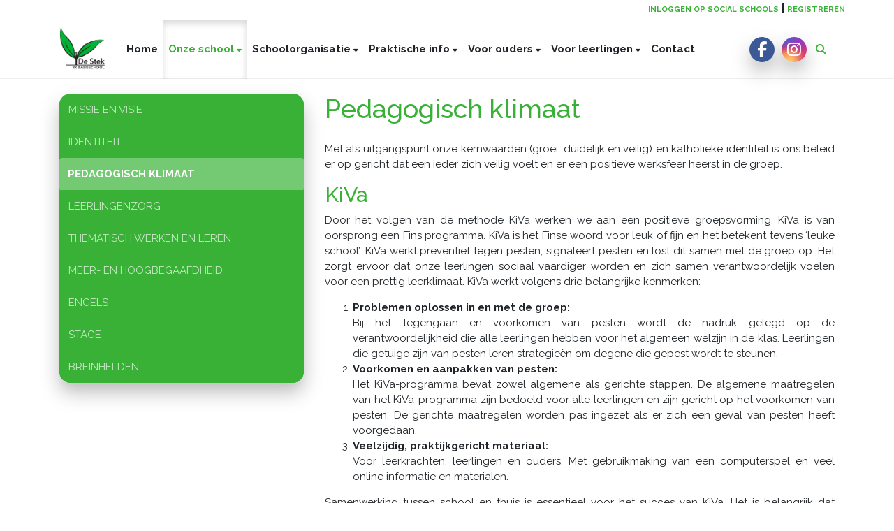

--- FILE ---
content_type: text/html; charset=utf-8
request_url: https://www.de-stek-houten.nl/onze-school/pedagogisch-klimaat/
body_size: 12440
content:





<!DOCTYPE html>
<html>

  <head>
    

  

  
    <script type="text/plain" data-type="application/javascript" data-name="google-analytics">
      (function(i,s,o,g,r,a,m){i['GoogleAnalyticsObject']=r;i[r]=i[r]||function(){
        (i[r].q=i[r].q||[]).push(arguments)},i[r].l=1*new Date();a=s.createElement(o),
        m=s.getElementsByTagName(o)[0];a.async=1;a.src=g;m.parentNode.insertBefore(a,m)
      })(window,document,'script','https://www.google-analytics.com/analytics.js','ga');

      ga('create', 'UA-118437637-2', 'auto');
      ga('set', 'anonymizeIp', true);
      ga('send', 'pageview');
    </script>
  


    



    
    
      

	
	
	
	
		<meta property="og:title" content="Pedagogisch klimaat">
		<meta property="og:url" content="https://www.de-stek-houten.nl/onze-school/pedagogisch-klimaat/">
		
		
		<meta property="og:type" content="Article">
		
		
		
		
		
		
		
		
		
		
		
	
	
		<meta name="twitter:domain" content="www.de-stek-houten.nl">
		<meta name="twitter:card" content="summary">
		<meta name="twitter:title" content="Pedagogisch klimaat">
		<meta name="twitter:url" content="https://www.de-stek-houten.nl/onze-school/pedagogisch-klimaat/">
		
		
		
		
	
  
	
	
	


    
    <meta charset="utf-8">
    <meta http-equiv="X-UA-Compatible" content="IE=edge,chrome=1">
    <meta name="csrf-token" content="i6EzDPvEHNlBE0sRKIWbfM5ZRShkKUgqMarNZ05LEYUZrkZkKkAj4MeLHUmvt7Ic">

    <title>Pedagogisch klimaat</title>

    <meta name="description" content="">
    <meta name="keywords" content="">
    <meta name="author" content="Changer">
    <meta name="viewport" content="width=device-width, initial-scale=1">
    


    

    
      <link rel="stylesheet" type="text/css" href="https://destekhouten-live-62bed1b879d14b4aa99bf-b4754a8.divio-media.net/static/css/styles-theme8.7f88c7ed3a88.css">
    

  <link rel="stylesheet" href="https://cdnjs.cloudflare.com/ajax/libs/font-awesome/6.6.0/css/all.min.css" integrity="sha512-Kc323vGBEqzTmouAECnVceyQqyqdsSiqLQISBL29aUW4U/M7pSPA/gEUZQqv1cwx4OnYxTxve5UMg5GT6L4JJg==" crossorigin="anonymous" referrerpolicy="no-referrer" />


    <style>.table td {
border-top: 0px;
}
</style>
    
    

  </head>

<body class="theme-8 st-4 page-pedagogisch-klimaat">
  







  




  
  


<style type="text/css">
    .search-function .form-check{
   padding: 0 !important;
}

.theme-8 .nav li.dropdown.active&gt;.dropdown-toggle, .theme-8 .nav li.dropdown.open&gt;.dropdown-toggle {
    background-color: unset;
}

.fourpillar-item{
transition: all .15s ease;
}

.fourpillar-item:hover{
transform: scale(1.1,1.1);
}

.fourpillar-row {
    flex-direction: column !important;
}
</style>



  



<style type="text/css">
  :root{
    --theme-color: #38B136;
    --primary-color: #92D643;
    --secondary-color: #38B136;
    --tertiary-color: #92D643;
    --footer-color: #F0F0F0;
    --footer-link-color: #38B136;
    --nav-link-color: #212529;
    --nav-bg-color: #FFFFFF;
    --topbar-bg-color: None;
    --background-color: #FFFFFF;
    --theme-heading-color: var(--theme-color);
    --theme-hero-bg: #ffffff;
    --theme-hero-color: #ffffff;
    --font-base-size: 15px;
    --file-background-color: #92D643;
    --file-text-color: #FFFFFF;
    --link-text-color: #38B136;
    --quote-ff: Raleway;
    --mobile-mode-width: 1400;
    
      --theme-border-radius: 16px;
    
    
      
        --theme-box-shadow: 0 14px 28px rgba(0, 0, 0, 0.25), 0 10px 10px rgba(0, 0, 0, 0.02);
      
    
  }

  /*
    Navbar inline css to fix issue related to "more" navbar after plugin add
    PORTAL-434 & PORTAL-892
  */
  /* Navbar MORE menu fix begins here */
  div.cms .cms-toolbar-item-navigation li {
    position: relative;
    float: left;
  }
  div.cms .cms-toolbar-item-navigation li ul {
    display: none;
  }
  .cms-toolbar-item.cms-toolbar-item-buttons {
    display: inline-block;
  }
  /* Navbar MORE menu fix ends here */

  .navbar-nav .nav-link{
    color: #212529;
  }

  a, a:hover {
    color: #38B136;
  }

  a.maps-web-btn {
    background-color: #38B136;
  }

  button[type=submit],
  .btn-jobs-modal {
    background-color: #38B136;
  }

  .quote-text {
    font-family: var(--quote-ff);
  }

  .theme-13 h2,
  .theme-14 h2 {
    color: #92D643;
  }

  .caret {
    color: #38B136;
  }

  /* BLOG / JOBS / FAQ / SEARCH */

  

  .page-link:hover,
  .list-group-item:hover,
  .list-group-item:focus {
    color: #38B136;
    background-color: #f7f7f7;
  }

  a.nav-link.newsblog-nav-link,
  a.nav-link.faq-nav-link {
    background: #92D643;
  }

  .faq-overview-list h3:hover {
    color: #38B136;
    text-decoration: none;
  }

  .search-pagination .page-item.active .page-link {
    background-color: #38B136;
    border-color: #38B136;
  }

  /* TABBABLE */
  
    .nav-tabs .nav-link.active, .nav-tabs .nav-item.show .nav-link {
      background-color: #FFFFFF;
      border-color: #dee2e6 #FFFFFF;
    }
  


  /* LOGIN */
  .btn-tooltip-login,
  .btn-tooltip-register {
    background-color: #38B136;
    border-color: #38B136;
  }

  .carousel-theme-6,
  .carousel-theme-4 .carousel-tagline-wrapper {
    background-color: #92D643;
  }

  .carousel-theme-8 .schoolname,
  .carousel-theme-9 .schoolname,
  .theme-8 .introduction-left {
    background-color: #38B136
  }

  .theme-8 .introduction-right,
  .theme-8 .school-tagline,
  .theme-9 .school-tagline {
    background-color: #92D643;
  }

  .agenda-plugin .event-icon {
    background-color: #38B136;
  }

  .agendaeventMonth .bg-primary {
    background-color: #92D643 !important;
  }

  
    /** Override nav links */
    .theme-1 .navbar-light .nav li a,
    .navbar-light .nav li a,
    .navbar .nav > li > a,
    .navbar-light .navbar-nav .nav-link,
    .navbar-light .navbar-nav .show > .nav-link,
    .navbar-light .navbar-nav .active > .nav-link,
    .navbar-light .navbar-nav .nav-link.show,
    .navbar .nav li.dropdown.active > .dropdown-toggle,
    .navbar-light .navbar-nav .nav-link.active,
    .navbar .nav li.dropdown.active > .dropdown-toggle,
    .navbar .nav li.dropdown.open > .dropdown-toggle,
    .dropdown-menu a,
    .theme-10 .navbar .nav > li > a,
    .theme-10 .navbar-light .navbar-nav .nav-link {
      color: #212529;
    }
  

  .navbar .nav .dropdown.active > .dropdown-toggle,
  .navbar .nav .nav-item.active > .nav-link,
  .navbar-theme-4.navbar .nav .nav-item.active,
  .navbar-theme-4.responsive_menu .nav-item.active > .dropdown-toggle i{
    color: #38B136;
  }

  .content-theme-5 .nav,
  .content-theme-5 .nav-stacked > li > a,
  .content-theme-5 .nav-stacked > li > a:hover,
  .content-theme-5 .nav-stacked > li > a:focus,
  .content-theme-5 .nav-stacked > .active a,
  .theme-7 .nav-stacked li a:hover,
  .content-theme-8 .nav,
  .content-theme-8 .nav-stacked > li > a,
  .content-theme-8 .nav-stacked > li > a:hover,
  .content-theme-8 .nav-stacked > li > a:focus,
  .content-theme-8 .nav-stacked > .active a {
    background-color: #38B136;
  }

  .theme-10 .content-theme-10 .nav-stacked > li > a:hover,
  .theme-10 .content-theme-10 .nav-stacked > li > a:focus,
  .theme-20 .content-theme-20 .nav-stacked > li > a:hover,
  .theme-20 .content-theme-20 .nav-stacked > li > a:focus,
  .theme-25 .content-theme-20 .nav-stacked > li > a:hover,
  .theme-25 .content-theme-20 .nav-stacked > li > a:focus {
    border-bottom: 1px solid #38B136;
    color: #38B136;
  }

  .theme-10 .content-theme-10 .nav-stacked > .active a,
  .theme-20 .content-theme-20 .nav-stacked > .active a,
  .theme-25 .content-theme-25 .nav-stacked > .active a {
    color: #38B136;
  }

  .theme-10 .content-theme-10 .nav-stacked > .active a:hover,
  .theme-20 .content-theme-20 .nav-stacked > .active a:hover,
  .theme-25 .content-theme-25 .nav-stacked > .active a:hover {
    border-bottom: 1px solid #38B136;
    color: #38B136;
  }

  .theme-10 .pull-right.css-login .btn,
  .theme-20 .pull-right.css-login .btn,
  .theme-25 .pull-right.css-login .btn {
    background-color: #92D643;
    border-color: #92D643;
  }

  .theme-10 .pull-right.css-login .btn:hover,
  .theme-20 .pull-right.css-login .btn:hover,
  .theme-25 .pull-right.css-login .btn:hover {
    background-color: #38B136;
    border-color:  #38B136;
  }

  .theme-6 .navbar .nav > li.active > a,
  .navbar-theme-14  .nav .nav-item.active{
    color: #38B136;
    border-bottom: 3px solid #38B136;
  }

  .navbar-default .nav .active a:hover {
    color: #212529;
    background-color: #F0F0F0;
    text-shadow: none;
  }

  .navbar .nav .nav-item .nav-link:hover,
  .navbar .nav .nav-item .nav-link:focus{
    background-color: #38B136;
  }

  @media (min-width: 1200px) {
    .theme-8 .responsive_menu .nav .nav-item:hover,
    .theme-4 .responsive_menu .nav .nav-item:hover {
      background-color: #38B136;
    }
  }

  .theme-12 .css-carousel-description > .css-carousel-description-background,
  .theme-5 .css-carousel-description > .css-carousel-description-background {
    background-color: #38B136;
  }
  .nav-stacked .active > a {
    border-left: 4px solid #38B136 !important;
  }
  .nav-stacked .active a, .nav-stacked a:hover {
    background-color: #fafafa;
    color: #555555;
  }
  .circle {
    -webkit-box-shadow: 0 0 10px #38B136;
    -moz-box-shadow: 0 0 10px #38B136;
    box-shadow: 0 0 10px #38B136;
  }

  .navbar-theme-3 .nav > .nav-item.active > .nav-link,
  .navbar-theme-4 .nav > .nav-item.active,
  .navbar-theme-7 .nav > .nav-item.active > .nav-link,
  .navbar-theme-8 .nav > .nav-item.active > .nav-link,
  .navbar-theme-10 .nav > .nav-item.active > .nav-link {
    border-color: #38B136;
  }

  .theme-10-login-bar a:hover,
  .theme-13-login-bar a:hover {
    color: #38B136;
  }

  .btn-navbar i {
    color: #38B136;
  }

  .navbar-theme-3 .dropdown-menu > li > a,
  .navbar-theme-4 .dropdown-menu > li > a,
  .navbar-theme-5 .dropdown-menu > li > a,
  .navbar-theme-6 .dropdown-menu > li > a,
  .navbar-theme-7 .dropdown .dropdown-item,
  .navbar-theme-8 .dropdown-menu > li > a,
  .navbar-theme-9 .dropdown-menu > li > a,
  .navbar-theme-10 .dropdown-menu > li > a,
  .navbar-theme-11 .dropdown-menu > li > a,
  .navbar-theme-13 .dropdown-menu > li > a,
  .navbar-theme-20 .dropdown-menu > li > a,
  .navbar-theme-25 .dropdown-menu > li > a,
  .navbar-st-7 .dropdown-menu > li > a,
  .navbar-theme-22 .dropdown-menu > li > a {
    color: #38B136;
  }

  .navbar-theme-12 .navbar-toggle span.icon-bar {
    background-color: #212529;
  }

  .navbar-theme-3 .navbar-toggle span.icon-bar,
  .navbar-theme-4 .navbar-toggle span.icon-bar,
  .navbar-theme-5 .navbar-toggle span.icon-bar,
  .navbar-theme-6 .navbar-toggle span.icon-bar,
  .navbar-theme-7 .navbar-toggle span.icon-bar,
  .navbar-theme-8 .navbar-toggle span.icon-bar,
  .navbar-theme-10 .navbar-toggle span.icon-bar,
  .navbar-theme-11 .navbar-toggle span.icon-bar,
  .navbar-theme-13 .navbar-toggle span.icon-bar,
  .navbar-theme-20 .navbar-toggle span.icon-bar,
  .navbar-theme-25 .navbar-toggle span.icon-bar,
  .navbar-st-7 .navbar-toggle span.icon-bar,
  .navbar-theme-22 .navbar-toggle span.icon-bar  {
    background-color: #38B136;
  }

  .css-cmsplugin_gallery .carousel-indicators .active {
    background-color: #38B136;
  }

  .item-primarycolor a,
  .item-primarycolor a:hover {
    color: #38B136;
  }
  .item-themecolor a,
  .item-themecolor a:hover {
    color: #38B136;
  }

  .theme-11 .widgets-theme-11 h2,
  .theme-13 .widgets-theme-13 h2,
  .theme-14 .widgets-theme-13 h2 {
    color: #92D643;
  }

  .theme-13 .bottom-1 .generic-banner,
  .theme-14 .bottom-1 .generic-banner,
  .theme-15 .bottom-1 .generic-banner {
    background-color: #92D643;
  }
  .theme-13 .bottom-2 .generic-banner,
  .theme-14 .bottom-2 .generic-banner,
  .theme-15 .bottom-2 .generic-banner {
    background-color: #38B136;
  }
  .theme-13 .bottom-3 .generic-banner,
  .theme-14 .bottom-3 .generic-banner,
  .theme-15 .bottom-3 .generic-banner {
    background-color: #92D643;
  }
  .theme-13 .bottom-4 .generic-banner,
  .theme-14 .bottom-4 .generic-banner ,
  .theme-15 .bottom-4 .generic-banner{
    background-color: #38B136;
  }

  .banners-theme4 h2 {
    color: #38B136;
  }

  .carousel-theme-10 h1:before,
  .carousel-theme-10 h2:before,
  .carousel-theme-13 h1:before,
  .carousel-theme-13 h2:before {
    background-color: #92D643;
  }

  .theme-10 .news-plugin h3,
  .theme-10 .news-plugin a,
  .theme-10 .agenda-plugin h3,
  .theme-10 .agenda-plugin a,
  .theme-13 .news-plugin h3,
  .theme-13 .news-plugin a,
  .theme-13 .agenda-plugin h3,
  .theme-13 .agenda-plugin a,
  .theme-20 .news-plugin h3,
  .theme-20 .news-plugin a,
  .theme-20 .agenda-plugin h3,
  .theme-20 .agenda-plugin a,
  .theme-25 .news-plugin h3,
  .theme-25 .news-plugin a,
  .theme-25 .agenda-plugin h3,
  .theme-25 .agenda-plugin a {
    color: #38B136;
  }

  .theme-11-news-agenda h2,
  .theme-13-news-agenda h2 {
    color: #38B136;
  }

  .theme-11 .pager li > a, .pager li > span,
  .theme-13 .pager li > a, .pager li > span {
    background-color: #38B136;
  }
  .theme-11 .pager li > a:hover,
  .theme-13 .pager li > a:hover {
    background-color: #38B136;
  }

  /* ADD BACKGROUND IMAGE TO THEME */
  body{
    
      background: #FFFFFF;
    
  }

  body,
  html {
    
      font-family: "Raleway", system-ui, sans-serif;
    
    -webkit-font-smoothing: antialiased;
    font-size: var(--font-base-size);
  }

  .mt-icon-primary {
    color: #92D643;
  }
  .mt-icon-secondary {
    color: #38B136;
  }
  .mt-icon-themecolor {
    color: #38B136;
  }
  /*
  .box.primary, .section.primary {
    background-color: #92D643;
  }
  .box.secondary, .section.secondary {
    background-color: #38B136;
  }
  .box.theme, .section.theme {
    background-color: #38B136;
  }
  .box.tertiary, .section.tertiary {
    background-color: #92D643;
  }
  */

  
    .mt-icon-tertiary {
      color: #92D643;
    }
    .theme-10 form.djangocms-googlemap-route-planner input[type="submit"],
    .theme-20 form.djangocms-googlemap-route-planner input[type="submit"],
    .st-7 form.djangocms-googlemap-route-planner input[type="submit"],
    .theme-22 form.djangocms-googlemap-route-planner input[type="submit"] {
      background-color: #92D643;
    }
    .theme-10 form.djangocms-googlemap-route-planner input[type="submit"]:hover,
    .theme-20 form.djangocms-googlemap-route-planner input[type="submit"]:hover,
    .st-7 form.djangocms-googlemap-route-planner input[type="submit"]:hover,
    .theme-22 form.djangocms-googlemap-route-planner input[type="submit"]:hover {
      background-color: #38B136;
    }

    .theme-11 .fa-play,
    .theme-14 .fa-play  {
      background-color: #92D643;
    }
    .theme-11 .fa-play:hover,
    .theme-14 .fa-play:hover {
      background-color: #38B136;
      text-decoration: none;
    }

    .theme-24 .content-page .youvideo-thumbnail::after {
      background-image: url("data:image/svg+xml,%3Csvg xmlns='http://www.w3.org/2000/svg' viewBox='0 0 476.7 384.3'%3E%3Cpath fill='%2338B136' d='M188 371.9c128.6 37.4 255.5-12.8 283.3-112S417.4 49.8 288.8 12.4C160.1-25 33.3 25.1 5.4 124.4 -22.4 223.7 59.3 334.5 188 371.9'/%3E%3C/svg%3E%0A");
    }

    /* APP STYLES */
    /* Messages */
    .OverViewContainer .postTitle,
    .modal-body .postTitle {
      color: #38B136;
    }

    /* Event */
    a.listPostTitle {
      color: #92D643;
    }
    .agendaeventTitleContainer h4 {
      color: #38B136;
    }

    .rbc-header,
    .rbc-toolbar button {
      background-color: #38B136 !important;
    }
    .rbc-toolbar button:active {
      background-color: #92D643 !important;
    }
    .rbc-toolbar button.rbc-active,
    .rbc-toolbar button:hover {
      background-color: #92D643 !important;
    }
    .rbc-event {
      background-color: #92D643 !important;
    }

    /*Photos*/
    .AlbumOverViewContainer .postTitle {
      color: #38B136;
    }

    /* Theme adjustments */
    .theme-14 .agendaeventTitleContainer h4,
    .theme-15 .agendaeventTitleContainer h4 {
      color: #38B136;
    }

    /* EVENT COLORS & MODAL */
    .post-modal-header {
      background-color: #38B136;
    }

    .modal-body .eventMonth {
      background: #38B136;
    }

    .theme-7 .agendaeventMonth,
    .theme-9 .agendaeventMonth .bg-primary,
    .theme-10 .agendaeventMonth .bg-primary,
    .theme-11 .agendaeventMonth .bg-primary,
    .theme-13 .agendaeventMonth .bg-primary,
    .theme-17 .agendaeventMonth .bg-primary,
    .postOverviewheader.bg-primary.mb-3,
    .date-container,
    .card.postOverviewheader {
      background-color: #38B136 !important;
    }

    .theme-2 .agendaeventMonth .bg-primary,
    .theme-3 .agendaeventMonth .bg-primary,
    .theme-5 .agendaeventMonth .bg-primary,
    .theme-6 .agendaeventMonth .bg-primary,
    .theme-8 .agendaeventMonth .bg-primary,
    .theme-19 .agendaeventMonth .bg-primary {
      background-color: #92D643 !important;
    }
    .theme-1 .agendaeventMonth .bg-primary,
    .theme-4 .agendaeventMonth .bg-primary,
    .theme-14 .agendaeventMonth .bg-primary,
    .theme-15 .agendaeventMonth .bg-primary,
    .theme-20 .agendaeventMonth .bg-primary {
      background-color: #38B136 !important;
    }

    .theme-5 h4.card-title.float-left,
    .theme-6 h4.card-title.float-left,
    .theme-8 h4.card-title.float-left,
    a.btn.btn-default.documentBtn.verticalBtn {
      color: #92D643 !important;
    }

    .theme-4 a.eventPostTitle,
    .theme-14 h4.card-title.float-left {
      color: #38B136 !important;
    }

    .theme-1 a.eventPostTitle:hover,
    .theme-2 a.eventPostTitle:hover,
    .theme-4 a.eventPostTitle:hover,
    .theme-7 a.eventPostTitle:hover,
    .theme-11 a.eventPostTitle:hover,
    .theme-13 a.eventPostTitle:hover,
    .theme-14 a.eventPostTitle:hover,
    .theme-15 a.eventPostTitle:hover,
    .theme-17 a.eventPostTitle:hover,
    .theme-18 a.eventPostTitle:hover,
    .theme-19 a.eventPostTitle:hover {
      color: #38B136;
    }

    .theme-3 a.eventPostTitle:hover,
    .theme-5 a.eventPostTitle:hover,
    .theme-6 a.eventPostTitle:hover,
    .theme-8 a.eventPostTitle:hover,
    .theme-9 a.eventPostTitle:hover,
    .theme-10 a.eventPostTitle:hover,
    .theme-16 a.eventPostTitle:hover,
    .theme-20 a.eventPostTitle:hover,
    .theme-20 a.listPostTitle:hover {
      color: #92D643;
    }

    .eventStartDate .eventMonth,
    .theme-7 .modal-body .eventStartDate .eventMonth,
    .theme-9 .modal-body .eventStartDate .eventMonth,
    .theme-10 .modal-body .eventStartDate .eventMonth,
    .theme-11 .modal-body .eventStartDate .eventMonth,
    .theme-13 .modal-body .eventStartDate .eventMonth,
    .theme-16 .modal-body .eventStartDate .eventMonth,
    .theme-17 .modal-body .eventStartDate .eventMonth,
    .theme-18 .modal-body .eventStartDate .eventMonth,
    .theme-20 .modal-body .eventStartDate .eventMonth {
      background-color: #38B136 !important;
    }

    .theme-1 .modal-body .eventStartDate .eventMonth,
    .theme-3 .modal-body .eventStartDate .eventMonth,
    .theme-4 .modal-body .eventStartDate .eventMonth,
    .theme-5 .modal-body .eventStartDate .eventMonth,
    .theme-6 .modal-body .eventStartDate .eventMonth,
    .theme-8 .modal-body .eventStartDate .eventMonth {
      background-color: #92D643 !important;
    }
    .theme-14 .modal-body .eventStartDate .eventMonth,
    .theme-15 .modal-body .eventStartDate .eventMonth {
      background-color: #38B136 !important;
    }

    .modal-body h4.postTitle {
      color: #38B136 !important;
    }

    .modal-header,
    .documentListContainer .btn {
      background-color: #38B136;
      color: #ffffff;
    }

    .modal-header > .modal-title{
      color: #ffffff;
    }

    .rbc-btn-group button,
    .rbc-event,
    .rbc-header,
    .rbc-month-header .rbc-header,
    .rbc-time-header-cell-single-day .rbc-header,
    .rbc-agenda-view .rbc-agenda-table thead tr {
      background-color: #38B136;
    }

    .custom-select {
      background: #38B136 url("data:image/svg+xml;charset=utf8,%3Csvg xmlns='http://www.w3.org/2000/svg' viewBox='0 0 4 5'%3E%3Cpath fill='%23FFFFFF' d='M2 0L0 2h4zm0 5L0 3h4z'/%3E%3C/svg%3E") no-repeat right 0.75rem center;
      background-size: 8px 10px;
    }

    .rbc-toolbar-label {
      color: #38B136;
    }
  

  /* HEADER, LINK AND ICON COLOR */
  .nobox.theme_color.colored_text h2,
  .nobox.theme_color.colored_text h3,
  .nobox.theme_color.colored_text a,
  .nobox.theme_color.colored_text .iconplugin-icon,
  .outline.theme_color.colored_text h2,
  .outline.theme_color.colored_text h3,
  .outline.theme_color.colored_text a,
  .coloredbox.theme_color.colored_text h2,
  .coloredbox.theme_color.colored_text h3,
  .coloredbox.theme_color.colored_text a,
  .greyoutline.theme_color.colored_text h2,
  .greyoutline.theme_color.colored_text h3,
  .greyoutline.theme_color.colored_text a,
  .greybox.theme_color.colored_text h2,
  .greybox.theme_color.colored_text h3,
  .greybox.theme_color.colored_text a,
  .vacancy-container.theme_color h2,
  .vacancy-list-container.theme_color h3,
  .contact-banner .nobox.theme_color.colored_text a[href^=tel],
  .contact-banner .outline.theme_color.colored_text a[href^=tel],
  .contact-banner .coloredbox.theme_color.colored_text a[href^=tel],
  .contact-banner .greyoutline.theme_color.colored_text a[href^=tel],
  .contact-banner .greybox.theme_color.colored_text a[href^=tel] {
    color: #38B136;
  }

  .nobox.primary_color.colored_text h2,
  .nobox.primary_color.colored_text h3,
  .nobox.primary_color.colored_text a,
  .nobox.primary_color.colored_text .iconplugin-icon,
  .outline.primary_color.colored_text h2,
  .outline.primary_color.colored_text h3,
  .outline.primary_color.colored_text a,
  .coloredbox.primary_color.colored_text h2,
  .coloredbox.primary_color.colored_text h3,
  .coloredbox.primary_color.colored_text a,
  .greyoutline.primary_color.colored_text h2,
  .greyoutline.primary_color.colored_text h3,
  .greyoutline.primary_color.colored_text a,
  .greybox.primary_color.colored_text h2,
  .greybox.primary_color.colored_text h3,
  .greybox.primary_color.colored_text a,
  .vacancy-container.primary_color h2,
  .vacancy-list-container.primary_color h3,
  .contact-banner .nobox.primary_color.colored_text a[href^=tel],
  .contact-banner .outline.primary_color.colored_text a[href^=tel],
  .contact-banner .coloredbox.primary_color.colored_text a[href^=tel],
  .contact-banner .greyoutline.primary_color.colored_text a[href^=tel],
  .contact-banner .greybox.primary_color.colored_text a[href^=tel] {
    color: #92D643;;
  }

  .nobox.secondary_color.colored_text h2,
  .nobox.secondary_color.colored_text h3,
  .nobox.secondary_color.colored_text a,
  .nobox.secondary_color.colored_text .iconplugin-icon,
  .outline.secondary_color.colored_text h2,
  .outline.secondary_color.colored_text h3,
  .outline.secondary_color.colored_text a,
  .coloredbox.secondary_color.colored_text h2,
  .coloredbox.secondary_color.colored_text h3,
  .coloredbox.secondary_color.colored_text a,
  .greyoutline.secondary_color.colored_text h2,
  .greyoutline.secondary_color.colored_text h3,
  .greyoutline.secondary_color.colored_text a,
  .greybox.secondary_color.colored_text h2,
  .greybox.secondary_color.colored_text h3,
  .greybox.secondary_color.colored_text a,
  .vacancy-container.secondary_color h2,
  .vacancy-list-container.secondary_color h3,
  .contact-banner .nobox.secondary_color.colored_text a[href^=tel],
  .contact-banner .outline.secondary_color.colored_text a[href^=tel],
  .contact-banner .coloredbox.secondary_color.colored_text a[href^=tel],
  .contact-banner .greyoutline.tsecondarycolor.colored_text a[href^=tel],
  .contact-banner .greybox.secondary_color.colored_text a[href^=tel] {
    color: #38B136 ;
  }

  .nobox.tertiary_color.colored_text h2,
  .nobox.tertiary_color.colored_text h3,
  .nobox.tertiary_color.colored_text a,
  .nobox.tertiary_color.colored_text .iconplugin-icon,
  .outline.tertiary_color.colored_text h2,
  .outline.tertiary_color.colored_text h3,
  .outline.tertiary_color.colored_text a,
  .coloredbox.tertiary_color.colored_text h2,
  .coloredbox.tertiary_color.colored_text h3,
  .coloredbox.tertiary_color.colored_text a,
  .greyoutline.tertiary_color.colored_text h2,
  .greyoutline.tertiary_color.colored_text h3,
  .greyoutline.tertiary_color.colored_text a,
  .greybox.tertiary_color.colored_text h2,
  .greybox.tertiary_color.colored_text h3,
  .greybox.tertiary_color.colored_text a,
  .vacancy-container.tertiary_color h2,
  .vacancy-list-container.tertiary_color h3,
  .contact-banner .nobox.tertiary_color.colored_text a[href^=tel],
  .contact-banner .outline.tertiary_color.colored_text a[href^=tel],
  .contact-banner .coloredbox.tertiary_color.colored_text a[href^=tel],
  .contact-banner .greyoutline.tertiary_color.colored_text a[href^=tel],
  .contact-banner .greybox.tertiary_color.colored_text a[href^=tel] {
    color: #92D643 ;
  }

  

  /* GENERIC BANNER & SCHOOL STATISTICS COLORS */
  .st-10 .icons-wrapper .icon-container .iconplugin-icon,
  .flex-t10 .icon-container .iconplugin-icon{
    background-color: #ffffff !important;
    border: none !important;
    color: #38B136 !important;
  }

  .theme-10 .navbar .open-menu,
  .theme-20 .navbar .open-menu,
  .theme-21 .navbar .open-menu,
  .theme-24 .navbar .open-menu,
  .theme-25 .navbar .open-menu,
  .st-9 .navbar .open-menu,
  .st-6 .navbar .open-menu,
  .st-7 .navbar .open-menu {
    color: #212529;
  }

  
    .st-2 .fourpillar-item,
    .st-5 .fourpillar-item,
    .st-6 .fourpillar-item,
    .contact-banner,
    .job_card,
    .search-card,
    .blog-card,
    .carousel-tagline .schoolname,
    .carousel-tagline .school-tagline,
    #searchModal .search-modal.modal-content,
    .navbar-theme-16 .nav > li.active > a{
      border-radius: 16px;
    }

    .st-2 .fourpillar-item .pillar-icon-top{
      border-radius: 16px
    }

    .st-2 .fourpillar-item.mt-item-themecolor .pillar-icon-top{
      background-color: #38B136;
    }
    .st-2 .fourpillar-item.mt-item-tertiary .pillar-icon-top{
      background-color: #92D643;
    }
    .st-2 .fourpillar-item.mt-item-primary .pillar-icon-top{
      background-color: #92D643;
    }
    .st-2 .fourpillar-item.mt-item-secondary .pillar-icon-top{
      background-color: #38B136;
    }

    .gets-rounded,
    .st-9 .main-content.first-row .column,
    .st-1 .generic-banners,
    .st-10 .icons-wrapper .icon-container .iconplugin-icon,
    .slick-arrow{
      border-radius: 16px !important;
    }

    .news__items-horizontal .news__container .news__header {
      border-top-left-radius: 16px;
      border-top-right-radius: 16px;
      overflow: hidden;
    }

    .st-4 .nav-stacked.gets-rounded{
      overflow-y: hidden;
      border-bottom: none;
    }
  

  
    .st-4 .carousel-tagline .schoolname,
    .st-4 .carousel-tagline .school-tagline{
      padding: 16px;
    }
  

  [class*="mt-btn"],
  .file-plugin,
  .btn-share,
  .btn-search, .btn-outline {
    
    
    
  }

  

  
    .gets-shadow,
    .gets-shadow--hover,
    .st-1 .generic-banners,
    .st-4 .carousel-tagline .schoolname,
    .st-4 .carousel-tagline .school-tagline,
    .st-9 .main-content.first-row .column,
    .st-10 .icons-wrapper .icon-container .iconplugin-icon,
    .base-template .icon-container.icon__background.gets-shadow .icon-choice{
      
        box-shadow: 0 14px 28px rgba(0, 0, 0, 0.25), 0 10px 10px rgba(0, 0, 0, 0.02) !important;
      
    }

    .base-template .icon-container.icon__background.gets-shadow,
    .base-template .icon-container.nobox.gets-shadow {
      box-shadow: none !important;
    }

    .gets-shadow--hover{
      transition: all .15s cubic-bezier(0.25, 0.8, 0.25, 1);
    }

    .verticalPostRow.gets-rounded,
    .news__items-horizontal .news {
      overflow: hidden;
    }

    .news__items-horizontal .news .news__body{
      padding: 10px;
    }

    .news__items-horizontal .news .news__footer{
      padding-left: 15px;
    }

    .gets-shadow--hover:hover,
    .st-10 .icons-wrapper .icon-container .iconplugin-icon{
      
        box-shadow: 0 19px 38px rgba(0,0,0,0.30), 0 15px 12px rgba(0,0,0,0.22) !important;
      
    }
  

  
    [class*="mt-btn"],
    .file-plugin,
    .btn-share,
    .btn-search {
      -webkit-box-shadow: inset 0 -4px 0 0 rgba(50,50,50,.4) !important;
      box-shadow: inset 0 -4px 0 0 rgba(50,50,50,.4) !important;
      transition: all .15s ease;
    }

    [class*="mt-btn"]:hover,
    .file-plugin:hover,
    .btn-share:hover,
    .btn-search:hover {
      -webkit-box-shadow: inset 0 -2px 0 0 rgba(50,50,50,.4) !important;
      box-shadow: inset 0 -2px 0 0 rgba(50,50,50,.4) !important;
      transform: translateY(2px);
    }

    [class*="mt-btn"]:active,
    .file-plugin:active,
    .btn-share:active,
    .btn-search:active {
      -webkit-box-shadow: 0 !important;
      box-shadow: 0 !important;
    }

  

  h1,
  h2,
  h3,
  h4,
  h5,
  h6{
    color: var(--theme-heading-color);
    
      font-family: "Raleway", system-ui, sans-serif;
    
  }

  
</style>



  <link rel="preconnect" href="https://fonts.googleapis.com">
  <link rel="preconnect" href="https://fonts.gstatic.com" crossorigin>
  
    <link href='https://fonts.googleapis.com/css2?family=Raleway:wght@400;500;700&display=swap' rel='stylesheet' type='text/css'>
  



  <link rel="Shortcut Icon" class="favicon" href="https://destekhouten-live-62bed1b879d14b4aa99bf-b4754a8.divio-media.net/theming/De%20Stek%20Houten/Logo_Stek_Transparant.png" type="image/x-icon">


  

<!-- Modal -->
<div class="modal fade user-settings" id="pageSettingsModal" tabindex="-1" aria-labelledby="pageSettingsModalLabel" aria-hidden="true">
  <div class="modal-dialog">
    <div class="modal-content">
      <div class="modal-header py-2 bg-light">
        <h5 class="modal-title text-dark" id="pageSettingsModalLabel">Pagina instellingen</h5>
        <button type="button" class="close text-dark" data-dismiss="modal" aria-label="Close">
          <span aria-hidden="true">&times;</span>
        </button>
      </div>
      <div class="modal-body">
        <p class="user-settings-title">
          Tekstgrootte
        </p>
        <div class="btn-group btn-group-toggle" data-toggle="buttons">
          <button type="button" class="btn btn-light js-font-size" data-size="1" aria-pressed="false">
            <i class="fas fa-font t-1"></i>
          </button>
          <button type="button" class="btn btn-light js-font-size" data-size="1.25" aria-pressed="false">
            <i class="fas fa-font t-1-25"></i>
          </button>
          <button type="button" class="btn btn-light js-font-size" data-size="1.5" aria-pressed="false">
            <i class="fas fa-font t-2"></i>
          </button>
        </div>
      </div>
    </div>
  </div>
</div>


    <div class="container-fluid theme-8-login-bar">
      <div class="container">
        <div class="row d-flex align-items-center">
          

    <div class="pull-right login-wrapper">
      <a href="https://app.socialschools.eu" class="css-tooltip tooltip-login" target="_socialschools" data-toggle="tooltip" data-placement="bottom" data-original-title='Log hier in bij de Social School community.'>Inloggen op Social Schools</a>  | <a href="https://app.socialschools.eu" class="css-tooltip tooltip-register" target="_socialschools" data-toggle="tooltip" data-placement="bottom" data-original-title='Heb je nog geen account voor deze school? Registreer je nu en word lid van groepen in je school'>Registreren</a>
       </div>


        </div>
      </div>
    </div>

    <nav class="navbar navbar-expand-xl navbar-theme-8 nav-bg responsive_menu" data-toggle="affix">
      <div class="container">
        <div class="navbar-header navbar-header-theme-8">
          <div class="logo-theme-8 placeholder--logo" href="/">
            <a class="school-logo-wrapper logo__sm" href="/">
  <img class="school-logo" src="https://destekhouten-live-62bed1b879d14b4aa99bf-b4754a8.divio-media.net/filer_public/c4/2d/c42dce6b-f083-464b-ab41-f1bee8056833/logo_stek_transparant.jpg" />
</a>
          </div>
          <button type="button" class="navbar-toggler collapsed b-theme" data-toggle="collapse"
            data-target="#collapsingNavbarMd" aria-controls="nav-content" aria-expanded="false"
            aria-label="Toggle navigation">
            <span class="sr-only">Toggle navigation</span>
            <span class="navbar-toggler-icon"></span>
          </button>
        </div>

        
          <div class="collapse navbar-collapse" id="collapsingNavbarMd">
            <ul class="nav navbar-nav navbar-left">
              
                




  
    <li class="nav-item ">
      <a class="nav-link"
          href="/"
          >
          Home
      </a>
    </li>
  



  

    <li class="dropdown-parent nav-item dropdown active">
      <a class="nav-link"
          href="/onze-school/"
          >
        Onze school
      </a>
      <span class="open-menu fa fa-plus d-flex d-xl-none"></span>
      <ul class="dropdown-menu">
        
          <li class="dropdown-item">
            <a class="dropdown-link"
                href="/onze-school/missie-en-visie/"
                >
              Missie en visie
            </a>
          </li>
        
          <li class="dropdown-item">
            <a class="dropdown-link"
                href="/onze-school/identiteit/"
                >
              Identiteit
            </a>
          </li>
        
          <li class="dropdown-item">
            <a class="dropdown-link"
                href="/onze-school/pedagogisch-klimaat/"
                >
              Pedagogisch klimaat
            </a>
          </li>
        
          <li class="dropdown-item">
            <a class="dropdown-link"
                href="/onze-school/leerlingenzorgen/"
                >
              Leerlingenzorg
            </a>
          </li>
        
          <li class="dropdown-item">
            <a class="dropdown-link"
                href="/onze-school/kunst-cultuur/"
                >
              Thematisch werken en leren
            </a>
          </li>
        
          <li class="dropdown-item">
            <a class="dropdown-link"
                href="/onze-school/toptalent/"
                >
              Meer- en hoogbegaafdheid
            </a>
          </li>
        
          <li class="dropdown-item">
            <a class="dropdown-link"
                href="/onze-school/engels/"
                >
              Engels
            </a>
          </li>
        
          <li class="dropdown-item">
            <a class="dropdown-link"
                href="/onze-school/stage/"
                >
              Stage
            </a>
          </li>
        
          <li class="dropdown-item">
            <a class="dropdown-link"
                href="/onze-school/breinhelden/"
                >
              Breinhelden
            </a>
          </li>
        
      </ul>
    </li>

  



  

    <li class="dropdown-parent nav-item dropdown ">
      <a class="nav-link"
          href="/schoolorganisatie/"
          >
        Schoolorganisatie
      </a>
      <span class="open-menu fa fa-plus d-flex d-xl-none"></span>
      <ul class="dropdown-menu">
        
          <li class="dropdown-item">
            <a class="dropdown-link"
                href="/schoolorganisatie/ks-fectio/"
                >
              KS Fectio
            </a>
          </li>
        
          <li class="dropdown-item">
            <a class="dropdown-link"
                href="/schoolorganisatie/team/"
                >
              Team
            </a>
          </li>
        
          <li class="dropdown-item">
            <a class="dropdown-link"
                href="/schoolorganisatie/interne-begeleiding/"
                >
              Interne begeleiding (IB)
            </a>
          </li>
        
          <li class="dropdown-item">
            <a class="dropdown-link"
                href="/schoolorganisatie/intern-contactpersoon/"
                >
              Intern contactpersoon (ICP)
            </a>
          </li>
        
          <li class="dropdown-item">
            <a class="dropdown-link"
                href="/schoolorganisatie/medezeggenschapsraad/"
                >
              Medezeggenschapsraad (MR)
            </a>
          </li>
        
          <li class="dropdown-item">
            <a class="dropdown-link"
                href="/schoolorganisatie/oudervereniging/"
                >
              Oudervereniging (OV)
            </a>
          </li>
        
      </ul>
    </li>

  



  

    <li class="dropdown-parent nav-item dropdown ">
      <a class="nav-link"
          href="/praktische-info/"
          >
        Praktische info
      </a>
      <span class="open-menu fa fa-plus d-flex d-xl-none"></span>
      <ul class="dropdown-menu">
        
          <li class="dropdown-item">
            <a class="dropdown-link"
                href="/praktische-info/schooltijden/"
                >
              Schooltijden
            </a>
          </li>
        
          <li class="dropdown-item">
            <a class="dropdown-link"
                href="/praktische-info/vakantierooster/"
                >
              Vakantierooster
            </a>
          </li>
        
          <li class="dropdown-item">
            <a class="dropdown-link"
                href="/praktische-info/ziekmelding-en-verlof/"
                >
              Ziekmelding en verlof
            </a>
          </li>
        
          <li class="dropdown-item">
            <a class="dropdown-link"
                href="/praktische-info/naschoolse-opvang/"
                >
              Naschoolse opvang
            </a>
          </li>
        
          <li class="dropdown-item">
            <a class="dropdown-link"
                href="/praktische-info/privacy/"
                >
              Privacy
            </a>
          </li>
        
          <li class="dropdown-item">
            <a class="dropdown-link"
                href="/praktische-info/downloads/"
                >
              Downloads
            </a>
          </li>
        
      </ul>
    </li>

  



  

    <li class="dropdown-parent nav-item dropdown ">
      <a class="nav-link"
          href="/voor-ouders/"
          >
        Voor ouders
      </a>
      <span class="open-menu fa fa-plus d-flex d-xl-none"></span>
      <ul class="dropdown-menu">
        
          <li class="dropdown-item">
            <a class="dropdown-link"
                href="/voor-ouders/aanmelden/"
                >
              Aanmelden
            </a>
          </li>
        
          <li class="dropdown-item">
            <a class="dropdown-link"
                href="/voor-ouders/schoolgids/"
                >
              Schoolgids
            </a>
          </li>
        
          <li class="dropdown-item">
            <a class="dropdown-link"
                href="/voor-ouders/social-schools/"
                >
              Social Schools
            </a>
          </li>
        
          <li class="dropdown-item">
            <a class="dropdown-link"
                href="/voor-ouders/ouderportaal/"
                >
              Ouderportaal
            </a>
          </li>
        
          <li class="dropdown-item">
            <a class="dropdown-link"
                href="/voor-ouders/avond4daagse/"
                >
              Avond4daagse
            </a>
          </li>
        
          <li class="dropdown-item">
            <a class="dropdown-link"
                href="/voor-ouders/lerarentekort/"
                >
              Lerarentekort
            </a>
          </li>
        
          <li class="dropdown-item">
            <a class="dropdown-link"
                href="/voor-ouders/sociaal-team-houten/"
                >
              Sociaal Team Houten
            </a>
          </li>
        
      </ul>
    </li>

  



  

    <li class="dropdown-parent nav-item dropdown ">
      <a class="nav-link"
          href="/voor-leerlingen/"
          >
        Voor leerlingen
      </a>
      <span class="open-menu fa fa-plus d-flex d-xl-none"></span>
      <ul class="dropdown-menu">
        
          <li class="dropdown-item">
            <a class="dropdown-link"
                href="/voor-leerlingen/leerlingenraad/"
                >
              Leerlingenraad
            </a>
          </li>
        
      </ul>
    </li>

  



  
    <li class="nav-item ">
      <a class="nav-link"
          href="/contact/"
          >
          Contact
      </a>
    </li>
  


              
            </ul>
            <div class="sm-head-theme-8 d-inline-flex ml-auto"><div class="sociallinks plugin-block"><a href="https://www.facebook.com/destekhouten" class="sociallink sociallinks-facebook gets-shadow--hover brand_color" target="blank"><i class="fa-brands fa-facebook-f"></i></a><a href="https://www.instagram.com/destekhouten" class="sociallink sociallinks-instagram gets-shadow--hover brand_color" target="blank"><i class="fa-brands fa-instagram"></i></a></div></div>
            <!-- SEARCH FUNCTION -->

	<div class="search-function d-inline-flex">
	  <div class="form-check search-button">
	      <button class="search-toggle" data-toggle="modal" data-target="#searchModal"><i class="fa fa-search"></i></button>
	  </div>
	</div>

<!-- END SEARCH FUNCTION -->
          </div>
        
      </div>
    </nav>

    <div class="footer-row-expand">
      
    <div class="container content-theme-8">
        <div class="row pillars-theme-8 hidden-sm hidden-xs">
            <div class="col-md-12 placeholer--icons">
                
            </div>
        </div>
        <div class="row">
            <div class="col-md-4">
                <ul class="nav nav-tabs nav-stacked gets-rounded gets-shadow">
                

	
		<li class="nav-item ">
			<a class="nav-link"
			href="/onze-school/missie-en-visie/"
			>Missie en visie</a>
		</li>
	


	
		<li class="nav-item ">
			<a class="nav-link"
			href="/onze-school/identiteit/"
			>Identiteit</a>
		</li>
	


	
		<li class="nav-item active">
			<a class="nav-link"
			href="/onze-school/pedagogisch-klimaat/"
			>Pedagogisch klimaat</a>
		</li>
	


	
		<li class="nav-item ">
			<a class="nav-link"
			href="/onze-school/leerlingenzorgen/"
			>Leerlingenzorg</a>
		</li>
	


	
		<li class="nav-item ">
			<a class="nav-link"
			href="/onze-school/kunst-cultuur/"
			>Thematisch werken en leren</a>
		</li>
	


	
		<li class="nav-item ">
			<a class="nav-link"
			href="/onze-school/toptalent/"
			>Meer- en hoogbegaafdheid</a>
		</li>
	


	
		<li class="nav-item ">
			<a class="nav-link"
			href="/onze-school/engels/"
			>Engels</a>
		</li>
	


	
		<li class="nav-item ">
			<a class="nav-link"
			href="/onze-school/stage/"
			>Stage</a>
		</li>
	


	
		<li class="nav-item ">
			<a class="nav-link"
			href="/onze-school/breinhelden/"
			>Breinhelden</a>
		</li>
	



                </ul>
            </div>
            <div class="col-md-8 placeholder--main">
                <h1 class="pb-3">Pedagogisch klimaat</h1>
                <p style="text-align: justify;">Met als uitgangspunt onze kernwaarden (groei, duidelijk en veilig) en katholieke identiteit is ons beleid er op gericht dat een ieder zich veilig voelt en er een positieve werksfeer heerst in de groep.</p>

<h2 class="MsoNoSpacing" style="text-align: justify;">KiVa</h2>

<p class="MsoNoSpacing" style="text-align: justify;">Door het volgen van de methode KiVa werken we aan een positieve groepsvorming. KiVa is van oorsprong een Fins programma. KiVa is het Finse woord voor leuk of fijn en het betekent tevens ‘leuke school’. KiVa werkt preventi<span style="color: null;">ef tegen pesten, si</span>gnaleert pesten en lost dit samen met de groep op. Het zorgt ervoor dat onze leerlingen sociaal vaardiger worden en zich samen verantwoordelijk voelen voor een prettig leerklimaat. KiVa werkt volgens drie belangrijke kenmerken:</p>

<p class="MsoNoSpacing" style="text-align: justify;"><strong><u><span style='font-family: "Calibri",sans-serif;'></span></u></strong></p>

<ol>
	<li class="MsoNoSpacing" style="text-align: justify;"><strong>Problemen oplossen in en met de groep: </strong><br>
	Bij het tegengaan en voorkomen van pesten wordt de nadruk gelegd op de verantwoordelijkheid die alle leerlingen hebben voor het algemeen welzijn in de klas. Leerlingen die getuige zijn van pesten leren strategieën om degene die gepest wordt te steunen.</li>
	<li class="MsoNoSpacing" style="text-align: justify;"><strong>Voorkomen en aanpakken van pesten:</strong><br>
	Het KiVa-programma bevat zowel algemene als gerichte stappen. De algemene maatregelen van het KiVa-programma zijn bedoeld voor alle leerlingen en zijn gericht op het voorkomen van pesten. De gerichte maatregelen worden pas ingezet als er zich een geval van pesten heeft voorgedaan.</li>
	<li class="MsoNoSpacing" style="text-align: justify;"><strong>Veelzijdig, praktijkgericht materiaal:</strong><br>
	Voor leerkrachten, leerlingen en ouders. Met gebruikmaking van een computerspel en veel online informatie en materialen.</li>
</ol>

<p class="MsoNoSpacing" style="text-align: justify;">Samenwerking tussen school en thuis is essentieel voor het succes van KiVa. Het is belangrijk dat zowel op school als thuis de boodschap wordt gegeven dat pesten niet is toegestaan en dat kinderen die gepest worden op steun kunnen rekenen. Alleen dan kunnen we ervoor zorgen dat pesten goed wordt aangepakt.</p>
<div class="file-plugin file-plugin__button plugin-block gets-shadow gets-shadow--hover">
  <a href="https://destekhouten-live-62bed1b879d14b4aa99bf-b4754a8.divio-media.net/filer_public/b5/46/b5468da2-9f05-4998-9222-f8d7c416125e/oudergids_kiva.pdf"
     target="_blank"
    
    >
    <i class="fa fa-file-pdf" aria-hidden="true"></i>
    
      Oudergids KIVA
    
    
  </a>
</div>






<p class="MsoNoSpacing" style="text-align: justify;"> </p>

<p class="MsoNoSpacing" style="text-align: justify;">Wij weten dat er geen school bestaat waar pesten niet voorkomt of waar geen conflicten of aanvaringen zullen zijn, maar wij streven er naar om pestgedrag te voorkomen en anders het pestgedrag constructief op te lossen.<br>
<br>








<img class="img-fluid picture-plugin plugin-block " src="https://destekhouten-live-62bed1b879d14b4aa99bf-b4754a8.divio-media.net/filer_public_thumbnails/filer_public/71/db/71dba8e2-c9cb-496e-8b45-7c168f1c59c1/kiva.jpg__1200x1200_q100_subject_location-631%2C393_subsampling-2.jpg"
  
  
  
  
  style="object-position: 50.039651070578905% 49.87309644670051%"
>








</p>

<h2 class="MsoNoSpacing" style="text-align: justify;">Kapstokregels</h2>

<p class="MsoNoSpacing" style="text-align: justify;">Naast het gebruik van KiVa heeft De Stek drie kapstokregels die centraal staan:</p>

<ul>
	<li class="MsoNoSpacing" style="text-align: justify;"><strong>Voor groot en klein zullen we aardig zijn:</strong>

	<ul>
		<li class="MsoNoSpacing">We houden rekening met elkaar</li>
		<li class="MsoNoSpacing">We gebruiken geen grof taalgebruik en spreken rustig met elkaar.</li>
		<li class="MsoNoSpacing">Ik geef mijn eigen grenzen aan.</li>
	</ul>
	</li>
	<li class="MsoNoSpacing" style="text-align: justify;"><strong>Door goed voor de spullen te zorgen, zijn ze weer bruikbaar voor morgen:</strong>
	<ul>
		<li class="MsoNoSpacing">Gebruikte spullen worden weer op de goede plaats netjes teruggezet.</li>
		<li class="MsoNoSpacing">We zetten de fietsen op de daarvoor bestemde plekken.</li>
		<li class="MsoNoSpacing">We houden de school netjes.</li>
	</ul>
	</li>
	<li class="MsoNoSpacing" style="text-align: justify;"><strong>Breng jezelf en anderen niet in gevaar en doe voorzichtig met elkaar:</strong>
	<ul>
		<li class="MsoNoSpacing">In school wordt rustig gelopen.</li>
		<li class="MsoNoSpacing">We helpen en zorgen voor elkaar.</li>
		<li class="MsoNoSpacing">Zeg wat je bedoelt.</li>
		<li class="MsoNoSpacing">Behandel een ander, zoals je zelf behandeld wilt worden.</li>
	</ul>
	</li>
</ul>

<h2 class="MsoNoSpacing" style="text-align: justify;">Taakspel</h2>

<p style="text-align: justify;">Vanaf groep 3 kan Taakspel worden ingezet om een goede werkhouding en taakaanpak van de kinderen te stimuleren. Door de inzet van Taakspel ervaren de kinderen dat werken efficiënter en plezieriger wordt als ze dat taakgericht doen. Door het positieve gedrag te belonen, leren de kinderen ook tijdens de andere werkmomenten deze werkhouding vast te houden. </p>
            </div>
        </div>
    </div>

    </div>

    <footer class="footer-row">
      <div class="container">
        <div class="row row-banners banners-theme-8 mt-3">
          <div class="col-md-12 placeholder--featured">
            
<div class="multicolumn4 clearfix">
  
    
<div class="column" style="width: 25%; float: left;">
  
    


  <a
    href="https://www.de-stek-houten.nl/voor-ouders/aanmelden/"
    
    class="generic-banner generic-banner__default generic-banner__link gets-shadow--hover gets-rounded no_text_color bg-white  plugin-block"
  >


<div class="generic-banner-mask-theme-5"></div>

<div class="generic-banner-image" style="background-image: url(https://destekhouten-live-62bed1b879d14b4aa99bf-b4754a8.divio-media.net/filer_public_thumbnails/filer_public/4f/8b/4f8b6a8a-8ee9-4a61-a2f1-be579bd47262/genericbannerimg_0569.jpg__800x800_q100_subsampling-2.jpg);background-position: 50% 50%">
  <div class="generic-banner-overlay" style="background-color: rgba(255, 255, 255, 0.0); width:100%; height: 100%;">
  </div>
</div>
<div class="generic-banner-mask-theme-3"></div>

<div class="generic-banner-content text-center justify-content-center">
  <div class="generic-banner-title">
    <h3 class="generic-banner-title__text">Mijn kind aanmelden</h3>
  </div>
  
</div>


  </a>


  
</div>

  
    
<div class="column" style="width: 25%; float: left;">
  
    


  <a
    href="https://www.de-stek-houten.nl/voor-ouders/schoolgids/"
    
    class="generic-banner generic-banner__default generic-banner__link gets-shadow--hover gets-rounded no_text_color bg-white  plugin-block"
  >


<div class="generic-banner-mask-theme-5"></div>

<div class="generic-banner-image" style="background-image: url(https://destekhouten-live-62bed1b879d14b4aa99bf-b4754a8.divio-media.net/filer_public_thumbnails/filer_public/df/75/df75a1c3-1356-426f-b465-8ed5a9941c4d/sodk_banner.png__800x800_subject_location-281%2C150_subsampling-2.png);background-position: 53.42205323193917% 35.97122302158273%">
  <div class="generic-banner-overlay" style="background-color: rgba(255, 255, 255, 0.0); width:100%; height: 100%;">
  </div>
</div>
<div class="generic-banner-mask-theme-3"></div>

<div class="generic-banner-content text-center justify-content-center">
  <div class="generic-banner-title">
    <h3 class="generic-banner-title__text">Bekijk de schoolgids</h3>
  </div>
  
</div>


  </a>


  
</div>

  
    
<div class="column" style="width: 25%; float: left;">
  
    


  <a
    href="https://www.de-stek-houten.nl/praktische-info/ziekmelding-en-verlof/"
    
    class="generic-banner generic-banner__default generic-banner__link gets-shadow--hover gets-rounded no_text_color bg-white  plugin-block"
  >


<div class="generic-banner-mask-theme-5"></div>

<div class="generic-banner-image" style="background-image: url(https://destekhouten-live-62bed1b879d14b4aa99bf-b4754a8.divio-media.net/filer_public_thumbnails/filer_public/1d/f6/1df63b32-53b1-411c-b2be-ab1daabab514/genericbannerde-stek_de-stek-dag-3_188381c0f3564bce5aef79d4a7c99178f87b13dd.jpg__800x800_q100_subsampling-2.jpg);background-position: 50% 50%">
  <div class="generic-banner-overlay" style="background-color: rgba(255, 255, 255, 0.0); width:100%; height: 100%;">
  </div>
</div>
<div class="generic-banner-mask-theme-3"></div>

<div class="generic-banner-content text-center justify-content-center">
  <div class="generic-banner-title">
    <h3 class="generic-banner-title__text">Ziekmelding en verlof</h3>
  </div>
  
</div>


  </a>


  
</div>

  
    
<div class="column" style="width: 25%; float: left;">
  
    


  <a
    href="https://www.de-stek-houten.nl/schoolorganisatie/ks-fectio/"
    
    class="generic-banner generic-banner__default generic-banner__link gets-shadow--hover gets-rounded no_text_color bg-white  plugin-block"
  >


<div class="generic-banner-mask-theme-5"></div>

<div class="generic-banner-image" style="background-image: url(https://destekhouten-live-62bed1b879d14b4aa99bf-b4754a8.divio-media.net/filer_public_thumbnails/filer_public/de/d7/ded7cef8-4746-4441-bc32-753271f6c592/fectio_banner.png__800x800_q100_subject_location-263%2C175_subsampling-2.jpg);background-position: 50.0% 41.96642685851319%">
  <div class="generic-banner-overlay" style="background-color: rgba(255, 255, 255, 0.0); width:100%; height: 100%;">
  </div>
</div>
<div class="generic-banner-mask-theme-3"></div>

<div class="generic-banner-content text-center justify-content-center">
  <div class="generic-banner-title">
    <h3 class="generic-banner-title__text">Onderdeel van KS Fectio</h3>
  </div>
  
</div>


  </a>


  
</div>

  
</div>

          </div>
        </div>
      </div>
      <div class="css-footer footer-bg">
        
          <div class="container">
            <div class="row">
              <div class="col-md-10">
                




<div class="row">
  
    
  
    
      <div class="col-md-2 item-list">
        <a href="/onze-school/" class="main-item">Onze school</a>
        
          <a href="/onze-school/missie-en-visie/" class="sub-item">Missie en visie</a>
        
          <a href="/onze-school/identiteit/" class="sub-item">Identiteit</a>
        
          <a href="/onze-school/pedagogisch-klimaat/" class="sub-item">Pedagogisch klimaat</a>
        
          <a href="/onze-school/leerlingenzorgen/" class="sub-item">Leerlingenzorg</a>
        
          <a href="/onze-school/kunst-cultuur/" class="sub-item">Thematisch werken en leren</a>
        
          <a href="/onze-school/toptalent/" class="sub-item">Meer- en hoogbegaafdheid</a>
        
          <a href="/onze-school/engels/" class="sub-item">Engels</a>
        
          <a href="/onze-school/stage/" class="sub-item">Stage</a>
        
          <a href="/onze-school/breinhelden/" class="sub-item">Breinhelden</a>
        
      </div>
    
  
    
      <div class="col-md-2 item-list">
        <a href="/schoolorganisatie/" class="main-item">Schoolorganisatie</a>
        
          <a href="/schoolorganisatie/ks-fectio/" class="sub-item">KS Fectio</a>
        
          <a href="/schoolorganisatie/team/" class="sub-item">Team</a>
        
          <a href="/schoolorganisatie/interne-begeleiding/" class="sub-item">Interne begeleiding (IB)</a>
        
          <a href="/schoolorganisatie/intern-contactpersoon/" class="sub-item">Intern contactpersoon (ICP)</a>
        
          <a href="/schoolorganisatie/medezeggenschapsraad/" class="sub-item">Medezeggenschapsraad (MR)</a>
        
          <a href="/schoolorganisatie/oudervereniging/" class="sub-item">Oudervereniging (OV)</a>
        
      </div>
    
  
    
      <div class="col-md-2 item-list">
        <a href="/praktische-info/" class="main-item">Praktische info</a>
        
          <a href="/praktische-info/schooltijden/" class="sub-item">Schooltijden</a>
        
          <a href="/praktische-info/vakantierooster/" class="sub-item">Vakantierooster</a>
        
          <a href="/praktische-info/ziekmelding-en-verlof/" class="sub-item">Ziekmelding en verlof</a>
        
          <a href="/praktische-info/naschoolse-opvang/" class="sub-item">Naschoolse opvang</a>
        
          <a href="/praktische-info/privacy/" class="sub-item">Privacy</a>
        
          <a href="/praktische-info/downloads/" class="sub-item">Downloads</a>
        
      </div>
    
  
    
      <div class="col-md-2 item-list">
        <a href="/voor-ouders/" class="main-item">Voor ouders</a>
        
          <a href="/voor-ouders/aanmelden/" class="sub-item">Aanmelden</a>
        
          <a href="/voor-ouders/schoolgids/" class="sub-item">Schoolgids</a>
        
          <a href="/voor-ouders/social-schools/" class="sub-item">Social Schools</a>
        
          <a href="/voor-ouders/ouderportaal/" class="sub-item">Ouderportaal</a>
        
          <a href="/voor-ouders/avond4daagse/" class="sub-item">Avond4daagse</a>
        
          <a href="/voor-ouders/lerarentekort/" class="sub-item">Lerarentekort</a>
        
          <a href="/voor-ouders/sociaal-team-houten/" class="sub-item">Sociaal Team Houten</a>
        
      </div>
    
  
    
      <div class="col-md-2 item-list">
        <a href="/voor-leerlingen/" class="main-item">Voor leerlingen</a>
        
          <a href="/voor-leerlingen/leerlingenraad/" class="sub-item">Leerlingenraad</a>
        
      </div>
    
  
    
      <div class="col-md-2 item-list">
        <a href="/contact/" class="main-item">Contact</a>
        
      </div>
    
  
</div>

              </div>
              <div class="col-md-2 footer-contact-area">
                <div class="row">
                  <div class="col-md-12 item-list">
                    
                  </div>
                </div>
              </div>
            </div>
            <div class="row">
              <div class="col-md-12 footer-privacy">
                

<div id="privacy_footer">
  <div class="privacy_menu">
    <ul class="privacy_menu-nav">
      
      
      
      
      
      
        <li class="privacy_menu-item">
          <a href="#" class="privacy_menu-link main-item cc-settings" onclick="return klaro.show(klaroConfig, true)">Cookie instellingen</a>
        </li>
      
    </ul>
    
    
    
      <p class="meta-info">Powered by <a href="http://www.socialschools.nl" target="_blank">Social Schools</a></p>
    
  </div>
  
  
    
  
</div>

              </div>
            </div>
          </div>
        
      </div>
    </footer>
    


    <script>
      function loadUserlaneAttributes() {
        Userlane('identify', 'AnonymousUser', {
          vier_pilaren: true,
          header_img: true,
          header_text: true,
          waardes: false,
          featured: true
        });
      }
    </script>
    



  <script defer type="text/javascript" src="https://destekhouten-live-62bed1b879d14b4aa99bf-b4754a8.divio-media.net/static/js/klaro/config.v2.7ed61fafafb4.js"></script>
  <script defer type="text/javascript" src="/klaro_cookies/js/klaro-override.js"></script>
  <script defer type="text/javascript" src="https://cdn.kiprotect.com/klaro/v0.7.18/klaro-no-css.js"></script>


  <script type="text/javascript" src="https://destekhouten-live-62bed1b879d14b4aa99bf-b4754a8.divio-media.net/static/js/multitenant-cms.add.min.cb31e088f8f0.js"></script>
  <script type="text/javascript" src="https://cdnjs.cloudflare.com/ajax/libs/jquery-throttle-debounce/1.1/jquery.ba-throttle-debounce.min.js"></script>
<script type="text/javascript" src="https://cdnjs.cloudflare.com/ajax/libs/prism/0.0.1/prism.min.js"></script>

<style>
  
  .cms-toolbar-expanded .klaro .cookie-notice{top: 66px; right: 20px; bottom: auto; left: auto;} .cookie-notice {top: 20px; right: 20px; bottom: auto; left: auto;};
</style>




<script>
  /**
   * Add translations to the CKEditor syles dropdown
   */
   window.addEventListener("DOMContentLoaded", (event) => {

    // Add consent events to the dataLayer
    window.dataLayer = window.dataLayer || [];
    window.setTimeout(function(){window.dataLayer.push({'event' : 'consentChoice'})},500)
    window.setTimeout(function(){window.dataLayer.push({'event' : 'consentUpdate'})},500)

    if (window.CKEDITOR) {
      // add translations for each CKEditor on load
      CKEDITOR.on('instanceReady', function(){
        window.CKEDITOR.stylesSet.registered.default.find((styleSet) => {
          if (styleSet.hasOwnProperty("attributes") && styleSet.attributes.hasOwnProperty("class")) {
            if (styleSet.attributes.class == "c-theme") {
              styleSet.name = 'Thema kleur';
            }
            if (styleSet.attributes.class == "c-primary") {
              styleSet.name = 'Primaire kleur';
            }
            if (styleSet.attributes.class == "c-secondary") {
              styleSet.name = 'Secondaire kleur';
            }
            if (styleSet.attributes.class == "c-tertiary") {
              styleSet.name = 'Tertiaire kleur';
            }
          }
        })
      });
    }
  });
</script>

    
  <script>
    $('.cms-alert').each(function(){
      $(this).on('closed.bs.alert', function (e) {
        const { id } = e.currentTarget.dataset;
        const cookieName = `socs-announcements-${id}`;
        setCookie(cookieName, 'closed', 1);
      });
    });
  </script>


    <script type='text/javascript'>document.addEventListener('DOMContentLoaded', function() {
    const school = 'RKBS De Stek';
    const title = document.querySelector('.placeholder--main h1').innerText;
    const pageTitle = school + ' | ' + title;
    document.title = pageTitle;
});</script>
    



    
<!-- Modal -->
<div
  class="modal fade"
  id="searchModal"
  tabindex="-1"
  role="dialog"
  aria-hidden="true"
>
  <button type="button" class="close" data-dismiss="modal" aria-label="Close">
    <span aria-hidden="true">&times;</span>
  </button>
  <div class="modal-dialog" role="document">
    <div class="modal-content search-modal gets-rounded gets-shadow--hover">
      <div class="modal-body">
        <div class="search-input">
          <form action="/zoek-resultaten" method="GET" id="search-form">
            <i class="fa fa-search"></i>
            <input type="text" class="search-text-input form-control" name="q" placeholder='Type je zoekwoord...' />
            <button class="btn btn-search mt-btn gets-shadow--hover">Zoeken</button>
          </form>
        </div>
      </div>
    </div>
  </div>
</div>

    



  </body>

</html>
